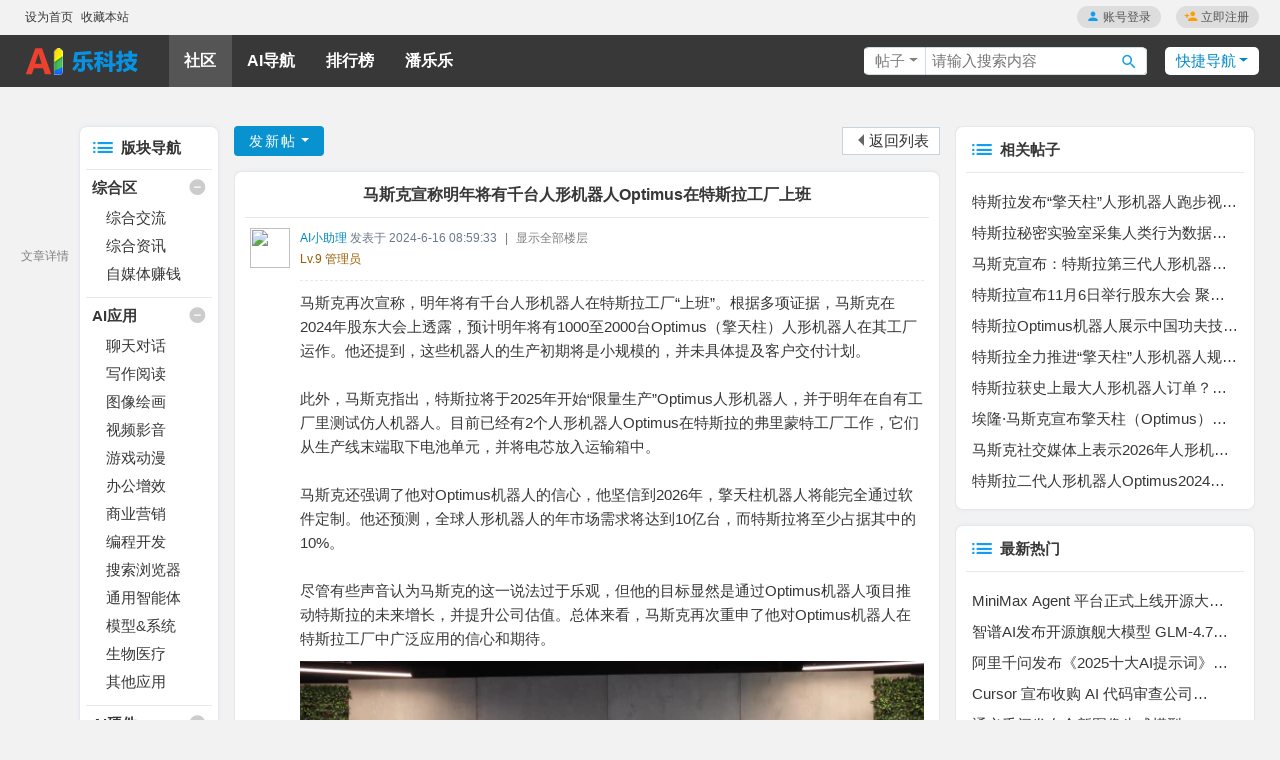

--- FILE ---
content_type: text/html; charset=utf-8
request_url: https://www.panlele.com/p/47
body_size: 8085
content:
<!DOCTYPE html>
<html>
<head>
<meta charset="utf-8" />
<meta name="renderer" content="webkit" />
<meta http-equiv="X-UA-Compatible" content="IE=edge" />
<title>马斯克宣称明年将有千台人形机器人Optimus在特斯拉工厂上班 - 乐科技</title>
<meta name="keywords" content="马斯克宣称明年将有千台人形机器人Optimus在特斯拉工厂上班" />
<meta name="description" content="马斯克再次宣称，明年将有千台人形机器人在特斯拉工厂“上班”。根据多项证据，马斯克在2024年股东大会上透露，预计明年将有1000至2000台Optimus（擎天柱）人形机器人在其... 马斯克宣称明年将有千台人形机器人Optimus在特斯拉工厂上班" />
<meta name="copyright" content="乐科技" />
<link href="https://www.panlele.com/p/47" rel="canonical" /><meta name="MSSmartTagsPreventParsing" content="True" />
<meta http-equiv="MSThemeCompatible" content="Yes" />
<meta name="applicable-device" content="pc" />
<base href="https://www.panlele.com/" /><link rel="stylesheet" type="text/css" href="data/cache/style_1_common.css?RH8" /><link rel="stylesheet" type="text/css" href="data/cache/style_1_forum_viewthread.css?RH8" /><!--[if IE]><link rel="stylesheet" type="text/css" href="data/cache/style_1_iefix.css?RH8" /><![endif]--><script type="text/javascript">var STYLEID = '1', STATICURL = 'static/', IMGDIR = 'static/image/common', VERHASH = 'RH8', charset = 'utf-8', discuz_uid = '0', cookiepre = 'aDCe_2132_', cookiedomain = '', cookiepath = '/', showusercard = '1', attackevasive = '0', disallowfloat = 'newthread', creditnotice = '1|威望|,2|金钱|,3|贡献|', defaultstyle = '', REPORTURL = 'aHR0cHM6Ly93d3cucGFubGVsZS5jb20vcC80Nw==', SITEURL = 'https://www.panlele.com/', JSPATH = 'data/cache/', CSSPATH = 'data/cache/style_', DYNAMICURL = '';</script>
<script src="data/cache/common.js?RH8" type="text/javascript"></script>
<meta name="application-name" content="乐科技" />
<meta name="msapplication-tooltip" content="乐科技" />
<meta name="msapplication-task" content="name=门户;action-uri=https://www.panlele.com/portal.php;icon-uri=https://www.panlele.com/static/image/common/portal.ico" /><meta name="msapplication-task" content="name=社区;action-uri=https://www.panlele.com/forum.php;icon-uri=https://www.panlele.com/static/image/common/bbs.ico" />
<script src="data/cache/forum.js?RH8" type="text/javascript"></script>
</head>

<body id="nv_forum" class="pg_viewthread" onkeydown="if(event.keyCode==27) return false;">
<div id="append_parent"></div><div id="ajaxwaitid"></div>
<div id="toptb" class="cl">
<div class="wp">
<div class="z"><a href="javascript:;"  onclick="setHomepage('https://www.panlele.com/');">设为首页</a><a href="https://www.panlele.com/"  onclick="addFavorite(this.href, '乐科技');return false;">收藏本站</a></div>
<div class="y"><script src="data/cache/logging.js?RH8" type="text/javascript"></script>
<div class="fastlg cl">
<p class="y"><a href="member.php?mod=logging&amp;action=login" onclick="showWindow('login', this.href);return false;" class="radius fico-person">账号登录</a><a href="member.php?mod=register" class="radius fico-friendadd">立即注册</a></p>
</div>
</div>
</div>
</div>
<div id="hd">
<div class="wp">
<a href="javascript:;" id="qmenu" onmouseover="delayShow(this, function () {showMenu({'ctrlid':'qmenu','pos':'34!','ctrlclass':'a','duration':2});showForummenu(19);})">快捷导航</a><div id="scbar" class="cl y">
<form id="scbar_form" method="post" autocomplete="off" onsubmit="searchFocus($('scbar_txt'))" action="search.php?searchsubmit=yes" target="_blank">
<input type="hidden" name="mod" id="scbar_mod" value="search" />
<input type="hidden" name="formhash" value="e5c41533" />
<input type="hidden" name="srchtype" value="title" />
<input type="hidden" name="srhfid" value="19" />
<input type="hidden" name="srhlocality" value="forum::viewthread" />
<table cellspacing="0" cellpadding="0">
<tr>
<td class="scbar_type_td"><a href="javascript:;" id="scbar_type" class="xg1 showmenu" onclick="showMenu(this.id)" hidefocus="true">搜索</a></td>
<td class="scbar_txt_td"><input type="text" name="srchtxt" id="scbar_txt" value="请输入搜索内容" autocomplete="off" x-webkit-speech speech /></td>
<td class="scbar_btn_td"><button type="submit" name="searchsubmit" id="scbar_btn" sc="1" class="pn" value="true"><strong class="xi2">搜索</strong></button></td>

</tr>
</table>
</form>
</div>
<ul id="scbar_type_menu" class="p_pop" style="display: none;"><li><a href="javascript:;" rel="curforum" fid="19" >本版</a></li><li><a href="javascript:;" rel="article">文章</a></li><li><a href="javascript:;" rel="forum" class="curtype">帖子</a></li></ul>
<script type="text/javascript">
initSearchmenu('scbar', '');
</script>
<div id="nv">
<ul>
<li class="logo"><a href="https://www.panlele.com/" title="乐科技"><img src="static/image/common/logo.png" alt="乐科技" class="boardlogo" id="boardlogo" border="0" /></a></li><li class="a" id="mn_forum" ><a href="https://www.panlele.com/forum.php" hidefocus="true" title="BBS"  >社区<span>BBS</span></a></li><li id="mn_P1" ><a href="https://www.panlele.com/nav/" hidefocus="true"  >AI导航</a></li><li id="mn_N7cd7" ><a href="https://www.panlele.com/zt/gpu" hidefocus="true"  >排行榜</a></li><li id="mn_N5e42" ><a href="https://www.panlele.com/le" hidefocus="true"  >潘乐乐</a></li></ul>
</div>
<div id="mu" class="cl">
</div></div>
</div>


<div id="wp" class="wp">
<script type="text/javascript">var fid = parseInt('19'), tid = parseInt('47');</script>
<script type="text/javascript">zoomstatus = parseInt(1);var imagemaxwidth = '680';var aimgcount = new Array();</script>
<script src="data/cache/forum_viewthread.js?RH8" type="text/javascript"></script>
<style id="diy_style" type="text/css"></style>
<!--[diy=diynavtop]--><div id="diynavtop" class="area"></div><!--[/diy]-->
<div id="pt" class="cl">
<div class="z xg1 xs1 oh">
<a href="./" class="nvhm" title="首页">乐科技</a> <em>&rsaquo;</em> <a href="/gid/7">AI硬件</a> <em>&rsaquo;</em> <a href="https://www.panlele.com/c/robot">机器人</a> <em>&rsaquo;</em> 文章详情
</div>
</div>

<style id="diy_style" type="text/css"></style>
<div class="wp">
<!--[diy=diy1]--><div id="diy1" class="area"></div><!--[/diy]-->
</div>

<div id="ct" class="wp ct cl">
<!--左边开始-->
<div class="boxl bm cl">
<h2 class="fico-list">版块导航</h2><div class="catlist">
<h3 class="bm_h">
<span class="o">
<em id="category_3_img" class="tg_no" title="收起/展开" onclick="toggle_collapse('category_3');"></em>
</span>
<a href="https://www.panlele.com/gid/3">综合区</a>
</h3>
<ul id="category_3" style=""><li><a href="https://www.panlele.com/c/bb">综合交流</a></li>
<li><a href="https://www.panlele.com/c/news">综合资讯</a></li>
<li><a href="https://www.panlele.com/c/wemedia">自媒体赚钱</a></li>
</ul>
</div>
<div class="catlist">
<h3 class="bm_h">
<span class="o">
<em id="category_6_img" class="tg_no" title="收起/展开" onclick="toggle_collapse('category_6');"></em>
</span>
<a href="https://www.panlele.com/gid/6">AI应用</a>
</h3>
<ul id="category_6" style=""><li><a href="https://www.panlele.com/c/chat">聊天对话</a></li>
<li><a href="https://www.panlele.com/c/writing">写作阅读</a></li>
<li><a href="https://www.panlele.com/c/image">图像绘画</a></li>
<li><a href="https://www.panlele.com/c/video">视频影音</a></li>
<li><a href="https://www.panlele.com/c/cg">游戏动漫</a></li>
<li><a href="https://www.panlele.com/c/office">办公增效</a></li>
<li><a href="https://www.panlele.com/c/biz">商业营销</a></li>
<li><a href="https://www.panlele.com/c/coding">编程开发</a></li>
<li><a href="https://www.panlele.com/c/search">搜索浏览器</a></li>
<li><a href="https://www.panlele.com/c/agent">通用智能体</a></li>
<li><a href="https://www.panlele.com/c/llm">模型&系统</a></li>
<li><a href="https://www.panlele.com/c/medical">生物医疗</a></li>
<li><a href="https://www.panlele.com/c/other">其他应用</a></li>
</ul>
</div>
<div class="catlist">
<h3 class="bm_h">
<span class="o">
<em id="category_7_img" class="tg_no" title="收起/展开" onclick="toggle_collapse('category_7');"></em>
</span>
<a href="https://www.panlele.com/gid/7">AI硬件</a>
</h3>
<ul id="category_7" style=""><li class="a"><a href="https://www.panlele.com/c/robot">机器人</a></li>
<li><a href="https://www.panlele.com/c/pc">电脑硬件</a></li>
<li><a href="https://www.panlele.com/c/mobile">手机数码</a></li>
<li><a href="https://www.panlele.com/c/home">智能家居</a></li>
<li><a href="https://www.panlele.com/c/car">汽车智驾</a></li>
</ul>
</div>
</div>
<!--左边结束-->
<!--主体开始-->
<div class="mn">
<div id="pgt" class="pgs mbm pbn cl ">
<div class="pgt"></div>
<span class="y pgb"><a href="https://www.panlele.com/c/robot">返回列表</a></span>
<a id="newspecial" onmouseover="$('newspecial').id = 'newspecialtmp';this.id = 'newspecial';showMenu({'ctrlid':this.id})" onclick="showWindow('newthread', 'forum.php?mod=post&action=newthread&fid=19')" href="javascript:;" title="发新帖" class="pgsbtn showmenu">发新帖</a></div>


<div id="postlist" class="pl cl">
<table cellspacing="0" cellpadding="0">
<tr>
</tr>
</table>

<div id="post_48"  class="bm">
<div class="ptm pbm hm bbs">
<h1 class="ts xs3">
<span id="thread_subject">马斯克宣称明年将有千台人形机器人Optimus在特斯拉工厂上班</span>
</h1>
<span class="xg1">
</span>
</div>
<div id="pid48" class="letable plhin idfirst" summary="pid48">
<div id="letr">
<!-- 删除锚链接 -->
<div id="letd">
<div class="pi xg1" style="height:48px">
<div class="pti xg1 xs1">
<div class="pdbt">
</div>
<div class="useimg z">
<a href="https://www.panlele.com/home.php?mod=space&amp;uid=2" target="_blank"><img src="https://panlele.com/uc_server/avatar.php?uid=2&size=small" class="user_avatar"></a>
</div>
<div class="authi">
<p class="oh"><span><a href="https://www.panlele.com/home.php?mod=space&amp;uid=2" c="1" class="xi2">AI小助理</a></span>
<em id="authorposton48">发表于 2024-6-16 08:59:33</em>
<span class="pipe">|</span>
<a href="https://www.panlele.com/p/47" rel="nofollow">显示全部楼层</a>
<span class="pipe show">|</span><a href="javascript:;" onclick="readmode($('thread_subject').innerHTML, 48);" class="show">阅读模式</a>
</p>
<p><span class="credits"> <em>Lv.9 管理员 </em></span>  <span class="show pipe">主题：<i class="xi1">1346 </i> 回帖：<i class="xi1">8</i></span></p>
</div>
</div>
</div><div class="pct"><style type="text/css">.pcb{margin-right:0}</style><div class="pcb">
 
<div class="t_fsz">
<!-- NULL
 -->
<!-- 删除背景图片 -->
<div class="t_f" id="postmessage_48">
马斯克再次宣称，明年将有千台人形机器人在特斯拉工厂“上班”。根据多项证据，马斯克在2024年股东大会上透露，预计明年将有1000至2000台Optimus（擎天柱）人形机器人在其工厂运作。他还提到，这些机器人的生产初期将是小规模的，并未具体提及客户交付计划。<br />
<br />
此外，马斯克指出，特斯拉将于2025年开始“限量生产”Optimus人形机器人，并于明年在自有工厂里测试仿人机器人。目前已经有2个人形机器人Optimus在特斯拉的弗里蒙特工厂工作，它们从生产线末端取下电池单元，并将电芯放入运输箱中。<br />
<br />
马斯克还强调了他对Optimus机器人的信心，他坚信到2026年，擎天柱机器人将能完全通过软件定制。他还预测，全球人形机器人的年市场需求将达到10亿台，而特斯拉将至少占据其中的10%。<br />
<br />
尽管有些声音认为马斯克的这一说法过于乐观，但他的目标显然是通过Optimus机器人项目推动特斯拉的未来增长，并提升公司估值。总体来看，马斯克再次重申了他对Optimus机器人在特斯拉工厂中广泛应用的信心和期待。<br />

<ignore_js_op>

<img src="https://www.panlele.com/data/attachment/forum/202406/16/090404kwqdiikk8mvqaiw8.jpg" alt="op_3.jpg" title="op_3.jpg" />

</ignore_js_op>
</div>
<div class="ptg mbm mtw">
<a title="Optimus" href="https://www.panlele.com/t/Optimus" target="_blank">Optimus</a></div>

</div>
<div id="comment_48" class="cm">
</div>

<div id="post_rate_div_48"></div>
</div>
</div>

</div>
</div>
<div id="letr">
<div id="letd" class="plc plm">

</div>
</div>
<div id="_postposition48" class="letr"></div>
<div id="letr">
<div id="letd">
<div class="po hin">
<div class="pob cl">
<em>
<a class="fastre" href="forum.php?mod=post&amp;action=reply&amp;fid=19&amp;tid=47&amp;reppost=48&amp;extra=&amp;page=1" onclick="showWindow('reply', this.href)">回复</a>
</em>

<p>
<a href="javascript:;" onclick="showWindow('miscreport48', 'misc.php?mod=report&rtype=post&rid=48&tid=47&fid=19', 'get', -1);return false;">举报</a>
</p>

</div>
</div>
</div>
</div>
<div id="letr" class="ad">
<div id="letd" class="pls">
</div>
</div>
</div>
<script type="text/javascript" reload="1">
aimgcount[48] = ['39'];
attachimggroup(48);
attachimgshow(48);
var aimgfid = 0;
</script>
</div><div id="postlistreply" class="pl"><div id="post_new" class="viewthread_table" style="display: none"></div></div>
</div>
<!-- 帖子内容 -->

<form method="post" autocomplete="off" name="modactions" id="modactions">
<input type="hidden" name="formhash" value="e5c41533" />
<input type="hidden" name="optgroup" />
<input type="hidden" name="operation" />
<input type="hidden" name="listextra" value="" />
<input type="hidden" name="page" value="1" />
</form>



<!--[diy=diyfastposttop]--><div id="diyfastposttop" class="area"></div><!--[/diy]-->
<script type="text/javascript">
var postminchars = parseInt('10');
var postmaxchars = parseInt('10000');
var postminsubjectchars = parseInt('1');
var postmaxsubjectchars = parseInt('80');
var disablepostctrl = parseInt('0');
</script>

<div id="f_pst" class="pl bm bmw">
<form method="post" autocomplete="off" id="fastpostform" action="forum.php?mod=post&amp;action=reply&amp;fid=19&amp;tid=47&amp;extra=&amp;replysubmit=yes&amp;infloat=yes&amp;handlekey=fastpost" onSubmit="return fastpostvalidate(this)">
<table cellspacing="0" cellpadding="0">
<tr>
<td class="pls mdn">
</td>
<td class="plc">

<span id="fastpostreturn"></span>


<div class="cl">
<div id="fastposteditor">
<div class="tedt mtn">
<div class="bar">
<span class="y">
<a href="https://www.panlele.com/forum.php?mod=post&amp;action=reply&amp;fid=19&amp;tid=47" onclick="return switchAdvanceMode(this.href)">高级模式</a>
</span><script src="data/cache/seditor.js?RH8" type="text/javascript"></script>
<div class="fpd">
<a href="javascript:;" title="文字加粗" class="fbld">B</a>
<a href="javascript:;" title="设置文字颜色" class="fclr" id="fastpostforecolor">Color</a>
<a id="fastpostimg" href="javascript:;" title="图片" class="fmg">Image</a>
<a id="fastposturl" href="javascript:;" title="添加链接" class="flnk">Link</a>
<a id="fastpostquote" href="javascript:;" title="引用" class="fqt">Quote</a>
<a id="fastpostcode" href="javascript:;" title="代码" class="fcd">Code</a>
<a href="javascript:;" class="fsml" id="fastpostsml">Smilies</a>
</div></div>
<div class="area">
<div class="pt hm">
您需要登录后才可以回帖 <a href="member.php?mod=logging&amp;action=login" onclick="showWindow('login', this.href)" class="xi2">登录</a> | <a href="member.php?mod=register" class="xi2">立即注册</a>
</div>
</div>
</div>
</div>
</div>
<div id="seccheck_fastpost">
</div>


<input type="hidden" name="formhash" value="e5c41533" />
<input type="hidden" name="usesig" value="" />
<input type="hidden" name="subject" value="  " />
<p class="ptm pnpost">
<a href="https://www.panlele.com/home.php?mod=spacecp&amp;ac=credit&amp;op=rule&amp;fid=19" class="y" target="_blank">本版积分规则</a>
<button type="button" onclick="showWindow('login', 'member.php?mod=logging&action=login&guestmessage=yes')"  onmouseover="checkpostrule('seccheck_fastpost', 'ac=reply');this.onmouseover=null" name="replysubmit" id="fastpostsubmit" class="pn pnc" value="replysubmit"><strong>发表回复</strong></button>
<label for="fastpostrefresh"><input id="fastpostrefresh" type="checkbox" class="pc" />回帖后跳转到最后一页</label>
<script type="text/javascript">if(getcookie('fastpostrefresh') == 1) {$('fastpostrefresh').checked=true;}</script>
</p>
</td>
</tr>
</table>
</form>
</div>

</div>
<!-- 主体结束 -->
<div class="sd">
<div class="bm">
<div class="bm_h">
<h3 class="fico-list">相关帖子</h3>
</div>
<div class="bm_c">
<ul class="xl xl1 cl"><li><a href="https://www.panlele.com/p/1296" title="特斯拉发布“擎天柱”人形机器人跑步视频，动态能力再升级" target="_blank">特斯拉发布“擎天柱”人形机器人跑步视频，动态能力再升级</a></li>
<li><a href="https://www.panlele.com/p/1169" title="特斯拉秘密实验室采集人类行为数据，加速训练Optimus人形机器人" target="_blank">特斯拉秘密实验室采集人类行为数据，加速训练Optimus人形机器人</a></li>
<li><a href="https://www.panlele.com/p/1118" title="马斯克宣布：特斯拉第三代人形机器人Optimus V3 将于明年第一季度推出" target="_blank">马斯克宣布：特斯拉第三代人形机器人Optimus V3 将于明年第一季度推出</a></li>
<li><a href="https://www.panlele.com/p/1049" title="特斯拉宣布11月6日举行股东大会 聚焦人形机器人Optimus部署" target="_blank">特斯拉宣布11月6日举行股东大会 聚焦人形机器人Optimus部署</a></li>
<li><a href="https://www.panlele.com/p/1044" title="特斯拉Optimus机器人展示中国功夫技能，铁甲钢拳照进现实" target="_blank">特斯拉Optimus机器人展示中国功夫技能，铁甲钢拳照进现实</a></li>
<li><a href="https://www.panlele.com/p/1023" title="特斯拉全力推进“擎天柱”人形机器人规模化生产" target="_blank">特斯拉全力推进“擎天柱”人形机器人规模化生产</a></li>
<li><a href="https://www.panlele.com/p/1003" title="特斯拉获史上最大人形机器人订单？马斯克亲自辟谣" target="_blank">特斯拉获史上最大人形机器人订单？马斯克亲自辟谣</a></li>
<li><a href="https://www.panlele.com/p/656" title="埃隆·马斯克宣布擎天柱（Optimus）机器人即将试产" target="_blank">埃隆·马斯克宣布擎天柱（Optimus）机器人即将试产</a></li>
<li><a href="https://www.panlele.com/p/141" title="马斯克社交媒体上表示2026年人形机器人Optimus量产" target="_blank">马斯克社交媒体上表示2026年人形机器人Optimus量产</a></li>
<li><a href="https://www.panlele.com/p/108" title="特斯拉二代人形机器人Optimus2024世界人工智能大会亮相" target="_blank">特斯拉二代人形机器人Optimus2024世界人工智能大会亮相</a></li>
</ul>
</div>
</div>
<!--相关帖子--><div class="bm">
<div class="bm_h">
<h3 class="fico-list">最新热门</h3>
</div>
<div class="bm_c">
<ul class="xl xl1 cl"><li><a href="https://www.panlele.com/p/1351" title="MiniMax Agent 平台正式上线开源大模型 MiniMax M2.1-SWE-Multilingual得分 72.5%" target="_blank">MiniMax Agent 平台正式上线开源大模型 MiniMax M2.1-SWE-Multilingual得分 72.5%</a></li>
<li><a href="https://www.panlele.com/p/1350" title="智谱AI发布开源旗舰大模型 GLM-4.7，编码与推理能力全面跃升" target="_blank">智谱AI发布开源旗舰大模型 GLM-4.7，编码与推理能力全面跃升</a></li>
<li><a href="https://www.panlele.com/p/1349" title="阿里千问发布《2025十大AI提示词》榜单，折射全民AI使用新趋势" target="_blank">阿里千问发布《2025十大AI提示词》榜单，折射全民AI使用新趋势</a></li>
<li><a href="https://www.panlele.com/p/1348" title="Cursor 宣布收购 AI 代码审查公司 Graphite，加速构建端到端智能开发闭环" target="_blank">Cursor 宣布收购 AI 代码审查公司 Graphite，加速构建端到端智能开发闭环</a></li>
<li><a href="https://www.panlele.com/p/1347" title="通义千问发布全新图像生成模型 Qwen-Image-Layered，实现AI图像“分层编辑”突破" target="_blank">通义千问发布全新图像生成模型 Qwen-Image-Layered，实现AI图像“分层编辑”突破</a></li>
<li><a href="https://www.panlele.com/p/1346" title="YouTube 推出 AI 游戏制作工具 Playables Builder，赋能创作者零代码开发互动游戏" target="_blank">YouTube 推出 AI 游戏制作工具 Playables Builder，赋能创作者零代码开发互动游戏</a></li>
<li><a href="https://www.panlele.com/p/1345" title="OpenAI正式上线ChatGPT App Directory，开启AI原生应用新生态" target="_blank">OpenAI正式上线ChatGPT App Directory，开启AI原生应用新生态</a></li>
<li><a href="https://www.panlele.com/p/1344" title="字节跳动正式推出 TRAE CN 企业版，打造安全高效的 AI 编程平台" target="_blank">字节跳动正式推出 TRAE CN 企业版，打造安全高效的 AI 编程平台</a></li>
<li><a href="https://www.panlele.com/p/1343" title="xAI重磅发布Grok Voice Agent API，开放实时语音智能体能力" target="_blank">xAI重磅发布Grok Voice Agent API，开放实时语音智能体能力</a></li>
<li><a href="https://www.panlele.com/p/1342" title="英伟达发布 Nemotron 3 开源模型系列，加速多智能体 AI 应用开发" target="_blank">英伟达发布 Nemotron 3 开源模型系列，加速多智能体 AI 应用开发</a></li>
</ul>
</div>
</div>
<!--最新热门-->
</div>
<!-- 右侧结束 -->
</div>
<!-- 主体结束 -->

<div class="wp mtn">
<!--[diy=diy3]--><div id="diy3" class="area"></div><!--[/diy]-->
</div>

<script type="text/javascript">
function succeedhandle_followmod(url, msg, values) {
var fObj = $('followmod_'+values['fuid']);
if(values['type'] == 'add') {
fObj.innerHTML = '不收听';
fObj.href = 'home.php?mod=spacecp&ac=follow&op=del&fuid='+values['fuid'];
} else if(values['type'] == 'del') {
fObj.innerHTML = '收听TA';
fObj.href = 'home.php?mod=spacecp&ac=follow&op=add&hash=e5c41533&fuid='+values['fuid'];
}
}
</script>	</div>
<div id="ft" class="wp cl">
<div id="flk" class="y">
<p>
<a href="https://www.panlele.com/forum.php?mod=misc&action=showdarkroom" >小黑屋</a><span class="pipe">|</span><a href="https://www.panlele.com/map/" target="_blank" >网站地图</a><span class="pipe">|</span><strong><a href="https://www.panlele.com/" target="_blank">乐科技</a></strong>
</p>
<p class="xs0 xg1">
 © 2021-2025 乐啊乐科技版权所有
( 鄂ICP备2021015077号-2 )
<span id="debuginfo">
 <span title="0.084732.s">29 queries</span>
</span>
</p>
</div>
<div id="frt">
<p class="xs1">Theme by <a href="https://www.panlele.com/le" target="_blank"><strong>潘乐乐</strong></a></p>
<p class="xs0">领先的AI人工智能社区，AI智能体应用工具学习交流平台！</p>
</div></div>
<script src="home.php?mod=misc&ac=sendmail&rand=1766686097" type="text/javascript"></script>

<div id="scrolltop">
<span><a href="https://www.panlele.com/forum.php?mod=post&amp;action=reply&amp;fid=19&amp;tid=47&amp;extra=&amp;page=1" onclick="showWindow('reply', this.href)" class="replyfast" title="快速回复"><b>快速回复</b></a></span>
<span hidefocus="true"><a title="返回顶部" onclick="window.scrollTo('0','0')" class="scrolltopa" ><b>返回顶部</b></a></span>
<span>
<a href="https://www.panlele.com/c/robot" hidefocus="true" class="returnlist" title="返回列表"><b>返回列表</b></a>
</span>
</div>
<script type="text/javascript">_attachEvent(window, 'scroll', function () { showTopLink(); });checkBlind();</script>
<script src="static/js/lele.js?RH8" type="text/javascript"></script>
<script>
var _hmt = _hmt || [];
(function() {
  var hm = document.createElement("script");
  hm.src = "https://hm.baidu.com/hm.js?af63d7f4b8c7f2514f3dd79480277e24";
  var s = document.getElementsByTagName("script")[0]; 
  s.parentNode.insertBefore(hm, s);
})();
</script>
</body>
</html>